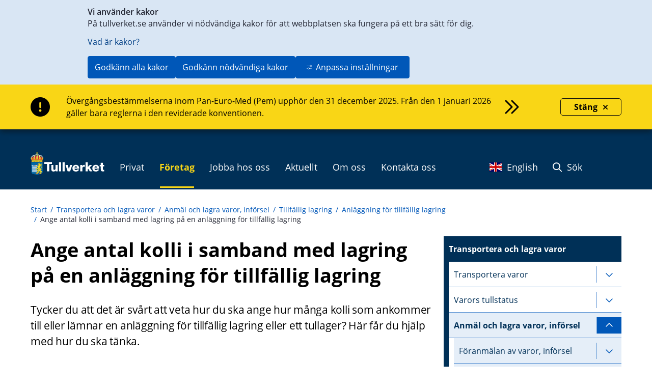

--- FILE ---
content_type: text/css
request_url: https://www.tullverket.se/webapp-resource/4.311bf4f016e69d6ea0d73d3/360.6967fe101964058a61b30d0d/1749020979371/webapp-assets.css
body_size: 426
content:
.style_information__edNzV{background-color:#f9d616;box-shadow:0 5px 10px 0 hsla(0,0%,5%,.5);padding:20px 0}.style_information__edNzV>div{align-items:center;display:flex;justify-content:space-between}@media (max-width:898px){.style_information__edNzV>div{flex-direction:column}}.style_information__message__8fTU0{align-items:center;display:flex}@media (max-width:898px){.style_information__message__8fTU0{flex-direction:column}}.style_information__message__8fTU0 i{font-size:2.375rem;margin-right:2rem}@media (max-width:898px){.style_information__message__8fTU0 i{margin-bottom:10px;margin-right:0}}.style_information__message__8fTU0 a{text-decoration:none}.style_information__message__8fTU0 a .style_linktext__3L2vI{align-items:center;display:flex}.style_information__message__8fTU0 a .style_linktext__3L2vI p{font-size:1rem;line-height:1.5}.style_information__message__8fTU0 a .style_linktext__3L2vI p:hover{text-decoration:underline}@media (max-width:898px){.style_information__message__8fTU0 a .style_linktext__3L2vI p{margin-bottom:15px;text-align:left}}.style_information__message__8fTU0 a .style_linktext__3L2vI>i{font-size:2rem;margin-left:1rem;margin-right:4rem}@media (max-width:898px){.style_information__message__8fTU0 a .style_linktext__3L2vI>i{margin-right:0}}.style_information__critical__ZHS8J{background-color:#b10021;color:#fff}.style_information__critical__ZHS8J a,.style_information__critical__ZHS8J i{color:#fff}.style_information__critical__ZHS8J a .style_linktext__3L2vI p,.style_information__critical__ZHS8J i .style_linktext__3L2vI p{font-size:1rem}.Close_close__uWnha{background-color:transparent;border:1px solid #0d0d0d;border-radius:5px;cursor:pointer;margin-left:15px;min-width:120px;padding:5px 25px}@media (max-width:898px){.Close_close__uWnha{margin-left:0}}.Close_close__uWnha:hover span{text-decoration:underline}.Close_close__uWnha span{font-size:1rem;font-weight:700}.Close_close__uWnha i{font-size:.875rem;margin-left:10px}.Close_close__critical__VWrmb{border-color:#fff;color:#fff}


--- FILE ---
content_type: text/css
request_url: https://www.tullverket.se/webapp-resource/4.311bf4f016e69d6ea0d73d3/360.6967fe101964058a61b3d0ed/1749629087652/webapp-assets.css
body_size: 64
content:
.style_button__DBQhz{background-color:transparent;border:1px solid #0057b8;border-radius:5px;color:#0057b8;cursor:pointer;float:right;font-weight:700;margin-bottom:10px;padding:10px 20px}.style_button__DBQhz:hover{text-decoration:underline}@media (max-width:898px){.style_button__DBQhz{float:left}}


--- FILE ---
content_type: text/javascript
request_url: https://www.tullverket.se/webapp-resource/4.311bf4f016e69d6ea0d73d3/360.6967fe101964058a61b3d0ed/1749629087652/webapp-assets.js
body_size: 8373
content:
AppRegistry.registerBundle({applicationId:'se.tullverket.expandAllAccordions|1.0.4',bundle: {}});
AppRegistry.registerModule({applicationId:'se.tullverket.expandAllAccordions|1.0.4',path:'/main',module:function(define){'use strict';define((function(){"use strict";var t="undefined"!=typeof globalThis?globalThis:"undefined"!=typeof window?window:"undefined"!=typeof global?global:"undefined"!=typeof self?self:{},r=function(t){return t&&t.Math===Math&&t},n=r("object"==typeof globalThis&&globalThis)||r("object"==typeof window&&window)||r("object"==typeof self&&self)||r("object"==typeof t&&t)||r("object"==typeof t&&t)||function(){return this}()||Function("return this")(),e={},o=function(t){try{return!!t()}catch(t){return!0}},i=!o((function(){return 7!==Object.defineProperty({},1,{get:function(){return 7}})[1]})),u=!o((function(){var t=function(){}.bind();return"function"!=typeof t||t.hasOwnProperty("prototype")})),c=u,a=Function.prototype.call,f=c?a.bind(a):function(){return a.apply(a,arguments)},s={},l={}.propertyIsEnumerable,p=Object.getOwnPropertyDescriptor,y=p&&!l.call({1:2},1);s.f=y?function(t){var r=p(this,t);return!!r&&r.enumerable}:l;var v,h,g=function(t,r){return{enumerable:!(1&t),configurable:!(2&t),writable:!(4&t),value:r}},b=u,d=Function.prototype,m=d.call,S=b&&d.bind.bind(m,m),w=b?S:function(t){return function(){return m.apply(t,arguments)}},O=w,j=O({}.toString),E=O("".slice),A=function(t){return E(j(t),8,-1)},P=o,L=A,T=Object,I=w("".split),x=P((function(){return!T("z").propertyIsEnumerable(0)}))?function(t){return"String"===L(t)?I(t,""):T(t)}:T,_=function(t){return null==t},C=_,F=TypeError,R=function(t){if(C(t))throw new F("Can't call method on "+t);return t},M=x,k=R,G=function(t){return M(k(t))},D="object"==typeof document&&document.all,N=void 0===D&&void 0!==D?function(t){return"function"==typeof t||t===D}:function(t){return"function"==typeof t},z=N,V=function(t){return"object"==typeof t?null!==t:z(t)},q=n,B=N,U=function(t,r){return arguments.length<2?(n=q[t],B(n)?n:void 0):q[t]&&q[t][r];var n},W=w({}.isPrototypeOf),H=n.navigator,Y=H&&H.userAgent,X=n,$=Y?String(Y):"",K=X.process,J=X.Deno,Q=K&&K.versions||J&&J.version,Z=Q&&Q.v8;Z&&(h=(v=Z.split("."))[0]>0&&v[0]<4?1:+(v[0]+v[1])),!h&&$&&(!(v=$.match(/Edge\/(\d+)/))||v[1]>=74)&&(v=$.match(/Chrome\/(\d+)/))&&(h=+v[1]);var tt=h,rt=o,nt=n.String,et=!!Object.getOwnPropertySymbols&&!rt((function(){var t=Symbol("symbol detection");return!nt(t)||!(Object(t)instanceof Symbol)||!Symbol.sham&&tt&&tt<41})),ot=et&&!Symbol.sham&&"symbol"==typeof Symbol.iterator,it=U,ut=N,ct=W,at=Object,ft=ot?function(t){return"symbol"==typeof t}:function(t){var r=it("Symbol");return ut(r)&&ct(r.prototype,at(t))},st=String,lt=function(t){try{return st(t)}catch(t){return"Object"}},pt=N,yt=lt,vt=TypeError,ht=function(t){if(pt(t))return t;throw new vt(yt(t)+" is not a function")},gt=ht,bt=_,dt=function(t,r){var n=t[r];return bt(n)?void 0:gt(n)},mt=f,St=N,wt=V,Ot=TypeError,jt={exports:{}},Et=n,At=Object.defineProperty,Pt=function(t,r){try{At(Et,t,{value:r,configurable:!0,writable:!0})}catch(n){Et[t]=r}return r},Lt=n,Tt=Pt,It="__core-js_shared__",xt=jt.exports=Lt[It]||Tt(It,{});(xt.versions||(xt.versions=[])).push({version:"3.42.0",mode:"global",copyright:"© 2014-2025 Denis Pushkarev (zloirock.ru)",license:"https://github.com/zloirock/core-js/blob/v3.42.0/LICENSE",source:"https://github.com/zloirock/core-js"});var _t=jt.exports,Ct=function(t,r){return _t[t]||(_t[t]=r||{})},Ft=R,Rt=Object,Mt=function(t){return Rt(Ft(t))},kt=Mt,Gt=w({}.hasOwnProperty),Dt=Object.hasOwn||function(t,r){return Gt(kt(t),r)},Nt=w,zt=0,Vt=Math.random(),qt=Nt(1..toString),Bt=function(t){return"Symbol("+(void 0===t?"":t)+")_"+qt(++zt+Vt,36)},Ut=Ct,Wt=Dt,Ht=Bt,Yt=et,Xt=ot,$t=n.Symbol,Kt=Ut("wks"),Jt=Xt?$t.for||$t:$t&&$t.withoutSetter||Ht,Qt=function(t){return Wt(Kt,t)||(Kt[t]=Yt&&Wt($t,t)?$t[t]:Jt("Symbol."+t)),Kt[t]},Zt=f,tr=V,rr=ft,nr=dt,er=function(t,r){var n,e;if("string"===r&&St(n=t.toString)&&!wt(e=mt(n,t)))return e;if(St(n=t.valueOf)&&!wt(e=mt(n,t)))return e;if("string"!==r&&St(n=t.toString)&&!wt(e=mt(n,t)))return e;throw new Ot("Can't convert object to primitive value")},or=TypeError,ir=Qt("toPrimitive"),ur=function(t,r){if(!tr(t)||rr(t))return t;var n,e=nr(t,ir);if(e){if(void 0===r&&(r="default"),n=Zt(e,t,r),!tr(n)||rr(n))return n;throw new or("Can't convert object to primitive value")}return void 0===r&&(r="number"),er(t,r)},cr=ft,ar=function(t){var r=ur(t,"string");return cr(r)?r:r+""},fr=V,sr=n.document,lr=fr(sr)&&fr(sr.createElement),pr=function(t){return lr?sr.createElement(t):{}},yr=pr,vr=!i&&!o((function(){return 7!==Object.defineProperty(yr("div"),"a",{get:function(){return 7}}).a})),hr=i,gr=f,br=s,dr=g,mr=G,Sr=ar,wr=Dt,Or=vr,jr=Object.getOwnPropertyDescriptor;e.f=hr?jr:function(t,r){if(t=mr(t),r=Sr(r),Or)try{return jr(t,r)}catch(t){}if(wr(t,r))return dr(!gr(br.f,t,r),t[r])};var Er={},Ar=i&&o((function(){return 42!==Object.defineProperty((function(){}),"prototype",{value:42,writable:!1}).prototype})),Pr=V,Lr=String,Tr=TypeError,Ir=function(t){if(Pr(t))return t;throw new Tr(Lr(t)+" is not an object")},xr=i,_r=vr,Cr=Ar,Fr=Ir,Rr=ar,Mr=TypeError,kr=Object.defineProperty,Gr=Object.getOwnPropertyDescriptor,Dr="enumerable",Nr="configurable",zr="writable";Er.f=xr?Cr?function(t,r,n){if(Fr(t),r=Rr(r),Fr(n),"function"==typeof t&&"prototype"===r&&"value"in n&&zr in n&&!n[zr]){var e=Gr(t,r);e&&e[zr]&&(t[r]=n.value,n={configurable:Nr in n?n[Nr]:e[Nr],enumerable:Dr in n?n[Dr]:e[Dr],writable:!1})}return kr(t,r,n)}:kr:function(t,r,n){if(Fr(t),r=Rr(r),Fr(n),_r)try{return kr(t,r,n)}catch(t){}if("get"in n||"set"in n)throw new Mr("Accessors not supported");return"value"in n&&(t[r]=n.value),t};var Vr=Er,qr=g,Br=i?function(t,r,n){return Vr.f(t,r,qr(1,n))}:function(t,r,n){return t[r]=n,t},Ur={exports:{}},Wr=i,Hr=Dt,Yr=Function.prototype,Xr=Wr&&Object.getOwnPropertyDescriptor,$r=Hr(Yr,"name"),Kr={EXISTS:$r,PROPER:$r&&"something"===function(){}.name,CONFIGURABLE:$r&&(!Wr||Wr&&Xr(Yr,"name").configurable)},Jr=w,Qr=N,Zr=jt.exports,tn=Jr(Function.toString);Qr(Zr.inspectSource)||(Zr.inspectSource=function(t){return tn(t)});var rn,nn,en,on=Zr.inspectSource,un=N,cn=n.WeakMap,an=un(cn)&&/native code/.test(String(cn)),fn=Bt,sn=Ct("keys"),ln=function(t){return sn[t]||(sn[t]=fn(t))},pn={},yn=an,vn=n,hn=V,gn=Br,bn=Dt,dn=jt.exports,mn=ln,Sn=pn,wn="Object already initialized",On=vn.TypeError,jn=vn.WeakMap;if(yn||dn.state){var En=dn.state||(dn.state=new jn);En.get=En.get,En.has=En.has,En.set=En.set,rn=function(t,r){if(En.has(t))throw new On(wn);return r.facade=t,En.set(t,r),r},nn=function(t){return En.get(t)||{}},en=function(t){return En.has(t)}}else{var An=mn("state");Sn[An]=!0,rn=function(t,r){if(bn(t,An))throw new On(wn);return r.facade=t,gn(t,An,r),r},nn=function(t){return bn(t,An)?t[An]:{}},en=function(t){return bn(t,An)}}var Pn={set:rn,get:nn,has:en,enforce:function(t){return en(t)?nn(t):rn(t,{})},getterFor:function(t){return function(r){var n;if(!hn(r)||(n=nn(r)).type!==t)throw new On("Incompatible receiver, "+t+" required");return n}}},Ln=w,Tn=o,In=N,xn=Dt,_n=i,Cn=Kr.CONFIGURABLE,Fn=on,Rn=Pn.enforce,Mn=Pn.get,kn=String,Gn=Object.defineProperty,Dn=Ln("".slice),Nn=Ln("".replace),zn=Ln([].join),Vn=_n&&!Tn((function(){return 8!==Gn((function(){}),"length",{value:8}).length})),qn=String(String).split("String"),Bn=Ur.exports=function(t,r,n){"Symbol("===Dn(kn(r),0,7)&&(r="["+Nn(kn(r),/^Symbol\(([^)]*)\).*$/,"$1")+"]"),n&&n.getter&&(r="get "+r),n&&n.setter&&(r="set "+r),(!xn(t,"name")||Cn&&t.name!==r)&&(_n?Gn(t,"name",{value:r,configurable:!0}):t.name=r),Vn&&n&&xn(n,"arity")&&t.length!==n.arity&&Gn(t,"length",{value:n.arity});try{n&&xn(n,"constructor")&&n.constructor?_n&&Gn(t,"prototype",{writable:!1}):t.prototype&&(t.prototype=void 0)}catch(t){}var e=Rn(t);return xn(e,"source")||(e.source=zn(qn,"string"==typeof r?r:"")),t};Function.prototype.toString=Bn((function(){return In(this)&&Mn(this).source||Fn(this)}),"toString");var Un=N,Wn=Er,Hn=Ur.exports,Yn=Pt,Xn=function(t,r,n,e){e||(e={});var o=e.enumerable,i=void 0!==e.name?e.name:r;if(Un(n)&&Hn(n,i,e),e.global)o?t[r]=n:Yn(r,n);else{try{e.unsafe?t[r]&&(o=!0):delete t[r]}catch(t){}o?t[r]=n:Wn.f(t,r,{value:n,enumerable:!1,configurable:!e.nonConfigurable,writable:!e.nonWritable})}return t},$n={},Kn=Math.ceil,Jn=Math.floor,Qn=Math.trunc||function(t){var r=+t;return(r>0?Jn:Kn)(r)},Zn=function(t){var r=+t;return r!=r||0===r?0:Qn(r)},te=Zn,re=Math.max,ne=Math.min,ee=Zn,oe=Math.min,ie=function(t){var r=ee(t);return r>0?oe(r,9007199254740991):0},ue=function(t){return ie(t.length)},ce=G,ae=function(t,r){var n=te(t);return n<0?re(n+r,0):ne(n,r)},fe=ue,se=function(t){return function(r,n,e){var o=ce(r),i=fe(o);if(0===i)return!t&&-1;var u,c=ae(e,i);if(t&&n!=n){for(;i>c;)if((u=o[c++])!=u)return!0}else for(;i>c;c++)if((t||c in o)&&o[c]===n)return t||c||0;return!t&&-1}},le={includes:se(!0),indexOf:se(!1)},pe=Dt,ye=G,ve=le.indexOf,he=pn,ge=w([].push),be=function(t,r){var n,e=ye(t),o=0,i=[];for(n in e)!pe(he,n)&&pe(e,n)&&ge(i,n);for(;r.length>o;)pe(e,n=r[o++])&&(~ve(i,n)||ge(i,n));return i},de=["constructor","hasOwnProperty","isPrototypeOf","propertyIsEnumerable","toLocaleString","toString","valueOf"],me=be,Se=de.concat("length","prototype");$n.f=Object.getOwnPropertyNames||function(t){return me(t,Se)};var we={};we.f=Object.getOwnPropertySymbols;var Oe=U,je=$n,Ee=we,Ae=Ir,Pe=w([].concat),Le=Oe("Reflect","ownKeys")||function(t){var r=je.f(Ae(t)),n=Ee.f;return n?Pe(r,n(t)):r},Te=Dt,Ie=Le,xe=e,_e=Er,Ce=o,Fe=N,Re=/#|\.prototype\./,Me=function(t,r){var n=Ge[ke(t)];return n===Ne||n!==De&&(Fe(r)?Ce(r):!!r)},ke=Me.normalize=function(t){return String(t).replace(Re,".").toLowerCase()},Ge=Me.data={},De=Me.NATIVE="N",Ne=Me.POLYFILL="P",ze=Me,Ve=n,qe=e.f,Be=Br,Ue=Xn,We=Pt,He=function(t,r,n){for(var e=Ie(r),o=_e.f,i=xe.f,u=0;u<e.length;u++){var c=e[u];Te(t,c)||n&&Te(n,c)||o(t,c,i(r,c))}},Ye=ze,Xe=function(t,r){var n,e,o,i,u,c=t.target,a=t.global,f=t.stat;if(n=a?Ve:f?Ve[c]||We(c,{}):Ve[c]&&Ve[c].prototype)for(e in r){if(i=r[e],o=t.dontCallGetSet?(u=qe(n,e))&&u.value:n[e],!Ye(a?e:c+(f?".":"#")+e,t.forced)&&void 0!==o){if(typeof i==typeof o)continue;He(i,o)}(t.sham||o&&o.sham)&&Be(i,"sham",!0),Ue(n,e,i,t)}},$e=A,Ke=w,Je=function(t){if("Function"===$e(t))return Ke(t)},Qe=ht,Ze=u,to=Je(Je.bind),ro=function(t,r){return Qe(t),void 0===r?t:Ze?to(t,r):function(){return t.apply(r,arguments)}},no=A,eo=Array.isArray||function(t){return"Array"===no(t)},oo={};oo[Qt("toStringTag")]="z";var io="[object z]"===String(oo),uo=io,co=N,ao=A,fo=Qt("toStringTag"),so=Object,lo="Arguments"===ao(function(){return arguments}()),po=uo?ao:function(t){var r,n,e;return void 0===t?"Undefined":null===t?"Null":"string"==typeof(n=function(t,r){try{return t[r]}catch(t){}}(r=so(t),fo))?n:lo?ao(r):"Object"===(e=ao(r))&&co(r.callee)?"Arguments":e},yo=w,vo=o,ho=N,go=po,bo=on,mo=function(){},So=U("Reflect","construct"),wo=/^\s*(?:class|function)\b/,Oo=yo(wo.exec),jo=!wo.test(mo),Eo=function(t){if(!ho(t))return!1;try{return So(mo,[],t),!0}catch(t){return!1}},Ao=function(t){if(!ho(t))return!1;switch(go(t)){case"AsyncFunction":case"GeneratorFunction":case"AsyncGeneratorFunction":return!1}try{return jo||!!Oo(wo,bo(t))}catch(t){return!0}};Ao.sham=!0;var Po=!So||vo((function(){var t;return Eo(Eo.call)||!Eo(Object)||!Eo((function(){t=!0}))||t}))?Ao:Eo,Lo=eo,To=Po,Io=V,xo=Qt("species"),_o=Array,Co=function(t){var r;return Lo(t)&&(r=t.constructor,(To(r)&&(r===_o||Lo(r.prototype))||Io(r)&&null===(r=r[xo]))&&(r=void 0)),void 0===r?_o:r},Fo=ro,Ro=x,Mo=Mt,ko=ue,Go=function(t,r){return new(Co(t))(0===r?0:r)},Do=w([].push),No=function(t){var r=1===t,n=2===t,e=3===t,o=4===t,i=6===t,u=7===t,c=5===t||i;return function(a,f,s,l){for(var p,y,v=Mo(a),h=Ro(v),g=ko(h),b=Fo(f,s),d=0,m=l||Go,S=r?m(a,g):n||u?m(a,0):void 0;g>d;d++)if((c||d in h)&&(y=b(p=h[d],d,v),t))if(r)S[d]=y;else if(y)switch(t){case 3:return!0;case 5:return p;case 6:return d;case 2:Do(S,p)}else switch(t){case 4:return!1;case 7:Do(S,p)}return i?-1:e||o?o:S}},zo={forEach:No(0),map:No(1),filter:No(2),some:No(3),every:No(4),find:No(5),findIndex:No(6),filterReject:No(7)},Vo=o,qo=function(t,r){var n=[][t];return!!n&&Vo((function(){n.call(null,r||function(){return 1},1)}))},Bo=zo.forEach,Uo=qo("forEach")?[].forEach:function(t){return Bo(this,t,arguments.length>1?arguments[1]:void 0)};Xe({target:"Array",proto:!0,forced:[].forEach!==Uo},{forEach:Uo});var Wo=f,Ho=Ir,Yo=dt,Xo=Ir,$o=function(t,r,n){var e,o;Ho(t);try{if(!(e=Yo(t,"return"))){if("throw"===r)throw n;return n}e=Wo(e,t)}catch(t){o=!0,e=t}if("throw"===r)throw n;if(o)throw e;return Ho(e),n},Ko={},Jo=Ko,Qo=Qt("iterator"),Zo=Array.prototype,ti=i,ri=Er,ni=g,ei=po,oi=dt,ii=_,ui=Ko,ci=Qt("iterator"),ai=function(t){if(!ii(t))return oi(t,ci)||oi(t,"@@iterator")||ui[ei(t)]},fi=f,si=ht,li=Ir,pi=lt,yi=ai,vi=TypeError,hi=ro,gi=f,bi=Mt,di=function(t,r,n,e){try{return e?r(Xo(n)[0],n[1]):r(n)}catch(r){$o(t,"throw",r)}},mi=function(t){return void 0!==t&&(Jo.Array===t||Zo[Qo]===t)},Si=Po,wi=ue,Oi=function(t,r,n){ti?ri.f(t,r,ni(0,n)):t[r]=n},ji=function(t,r){var n=arguments.length<2?yi(t):r;if(si(n))return li(fi(n,t));throw new vi(pi(t)+" is not iterable")},Ei=ai,Ai=Array,Pi=Qt("iterator"),Li=!1;try{var Ti=0,Ii={next:function(){return{done:!!Ti++}},return:function(){Li=!0}};Ii[Pi]=function(){return this},Array.from(Ii,(function(){throw 2}))}catch(t){}var xi=function(t){var r=bi(t),n=Si(this),e=arguments.length,o=e>1?arguments[1]:void 0,i=void 0!==o;i&&(o=hi(o,e>2?arguments[2]:void 0));var u,c,a,f,s,l,p=Ei(r),y=0;if(!p||this===Ai&&mi(p))for(u=wi(r),c=n?new this(u):Ai(u);u>y;y++)l=i?o(r[y],y):r[y],Oi(c,y,l);else for(c=n?new this:[],s=(f=ji(r,p)).next;!(a=gi(s,f)).done;y++)l=i?di(f,o,[a.value,y],!0):a.value,Oi(c,y,l);return c.length=y,c},_i=function(t,r){try{if(!r&&!Li)return!1}catch(t){return!1}var n=!1;try{var e={};e[Pi]=function(){return{next:function(){return{done:n=!0}}}},t(e)}catch(t){}return n};Xe({target:"Array",stat:!0,forced:!_i((function(t){Array.from(t)}))},{from:xi});var Ci=zo.some;Xe({target:"Array",proto:!0,forced:!qo("some")},{some:function(t){return Ci(this,t,arguments.length>1?arguments[1]:void 0)}});var Fi=po,Ri=io?{}.toString:function(){return"[object "+Fi(this)+"]"};io||Xn(Object.prototype,"toString",Ri,{unsafe:!0});var Mi=po,ki=String,Gi=function(t){if("Symbol"===Mi(t))throw new TypeError("Cannot convert a Symbol value to a string");return ki(t)},Di=w,Ni=Zn,zi=Gi,Vi=R,qi=Di("".charAt),Bi=Di("".charCodeAt),Ui=Di("".slice),Wi=function(t){return function(r,n){var e,o,i=zi(Vi(r)),u=Ni(n),c=i.length;return u<0||u>=c?t?"":void 0:(e=Bi(i,u))<55296||e>56319||u+1===c||(o=Bi(i,u+1))<56320||o>57343?t?qi(i,u):e:t?Ui(i,u,u+2):o-56320+(e-55296<<10)+65536}},Hi={codeAt:Wi(!1),charAt:Wi(!0)},Yi={},Xi=be,$i=de,Ki=Object.keys||function(t){return Xi(t,$i)},Ji=i,Qi=Ar,Zi=Er,tu=Ir,ru=G,nu=Ki;Yi.f=Ji&&!Qi?Object.defineProperties:function(t,r){tu(t);for(var n,e=ru(r),o=nu(r),i=o.length,u=0;i>u;)Zi.f(t,n=o[u++],e[n]);return t};var eu,ou=U("document","documentElement"),iu=Ir,uu=Yi,cu=de,au=pn,fu=ou,su=pr,lu="prototype",pu="script",yu=ln("IE_PROTO"),vu=function(){},hu=function(t){return"<"+pu+">"+t+"</"+pu+">"},gu=function(t){t.write(hu("")),t.close();var r=t.parentWindow.Object;return t=null,r},bu=function(){try{eu=new ActiveXObject("htmlfile")}catch(t){}var t,r,n;bu="undefined"!=typeof document?document.domain&&eu?gu(eu):(r=su("iframe"),n="java"+pu+":",r.style.display="none",fu.appendChild(r),r.src=String(n),(t=r.contentWindow.document).open(),t.write(hu("document.F=Object")),t.close(),t.F):gu(eu);for(var e=cu.length;e--;)delete bu[lu][cu[e]];return bu()};au[yu]=!0;var du,mu,Su,wu=Object.create||function(t,r){var n;return null!==t?(vu[lu]=iu(t),n=new vu,vu[lu]=null,n[yu]=t):n=bu(),void 0===r?n:uu.f(n,r)},Ou=!o((function(){function t(){}return t.prototype.constructor=null,Object.getPrototypeOf(new t)!==t.prototype})),ju=Dt,Eu=N,Au=Mt,Pu=Ou,Lu=ln("IE_PROTO"),Tu=Object,Iu=Tu.prototype,xu=Pu?Tu.getPrototypeOf:function(t){var r=Au(t);if(ju(r,Lu))return r[Lu];var n=r.constructor;return Eu(n)&&r instanceof n?n.prototype:r instanceof Tu?Iu:null},_u=o,Cu=N,Fu=V,Ru=xu,Mu=Xn,ku=Qt("iterator"),Gu=!1;[].keys&&("next"in(Su=[].keys())?(mu=Ru(Ru(Su)))!==Object.prototype&&(du=mu):Gu=!0);var Du=!Fu(du)||_u((function(){var t={};return du[ku].call(t)!==t}));Du&&(du={}),Cu(du[ku])||Mu(du,ku,(function(){return this}));var Nu={IteratorPrototype:du,BUGGY_SAFARI_ITERATORS:Gu},zu=Er.f,Vu=Dt,qu=Qt("toStringTag"),Bu=function(t,r,n){t&&!n&&(t=t.prototype),t&&!Vu(t,qu)&&zu(t,qu,{configurable:!0,value:r})},Uu=Nu.IteratorPrototype,Wu=wu,Hu=g,Yu=Bu,Xu=Ko,$u=function(){return this},Ku=w,Ju=ht,Qu=V,Zu=function(t){return Qu(t)||null===t},tc=String,rc=TypeError,nc=function(t,r,n){try{return Ku(Ju(Object.getOwnPropertyDescriptor(t,r)[n]))}catch(t){}},ec=V,oc=R,ic=function(t){if(Zu(t))return t;throw new rc("Can't set "+tc(t)+" as a prototype")},uc=Object.setPrototypeOf||("__proto__"in{}?function(){var t,r=!1,n={};try{(t=nc(Object.prototype,"__proto__","set"))(n,[]),r=n instanceof Array}catch(t){}return function(n,e){return oc(n),ic(e),ec(n)?(r?t(n,e):n.__proto__=e,n):n}}():void 0),cc=Xe,ac=f,fc=N,sc=function(t,r,n,e){var o=r+" Iterator";return t.prototype=Wu(Uu,{next:Hu(+!e,n)}),Yu(t,o,!1),Xu[o]=$u,t},lc=xu,pc=uc,yc=Bu,vc=Br,hc=Xn,gc=Ko,bc=Kr.PROPER,dc=Kr.CONFIGURABLE,mc=Nu.IteratorPrototype,Sc=Nu.BUGGY_SAFARI_ITERATORS,wc=Qt("iterator"),Oc="keys",jc="values",Ec="entries",Ac=function(){return this},Pc=Hi.charAt,Lc=Gi,Tc=Pn,Ic=function(t,r,n,e,o,i,u){sc(n,r,e);var c,a,f,s=function(t){if(t===o&&h)return h;if(!Sc&&t&&t in y)return y[t];switch(t){case Oc:case jc:case Ec:return function(){return new n(this,t)}}return function(){return new n(this)}},l=r+" Iterator",p=!1,y=t.prototype,v=y[wc]||y["@@iterator"]||o&&y[o],h=!Sc&&v||s(o),g="Array"===r&&y.entries||v;if(g&&(c=lc(g.call(new t)))!==Object.prototype&&c.next&&(lc(c)!==mc&&(pc?pc(c,mc):fc(c[wc])||hc(c,wc,Ac)),yc(c,l,!0)),bc&&o===jc&&v&&v.name!==jc&&(dc?vc(y,"name",jc):(p=!0,h=function(){return ac(v,this)})),o)if(a={values:s(jc),keys:i?h:s(Oc),entries:s(Ec)},u)for(f in a)(Sc||p||!(f in y))&&hc(y,f,a[f]);else cc({target:r,proto:!0,forced:Sc||p},a);return y[wc]!==h&&hc(y,wc,h,{name:o}),gc[r]=h,a},xc=function(t,r){return{value:t,done:r}},_c="String Iterator",Cc=Tc.set,Fc=Tc.getterFor(_c);Ic(String,"String",(function(t){Cc(this,{type:_c,string:Lc(t),index:0})}),(function(){var t,r=Fc(this),n=r.string,e=r.index;return e>=n.length?xc(void 0,!0):(t=Pc(n,e),r.index+=t.length,xc(t,!1))}));var Rc=pr("span").classList,Mc=Rc&&Rc.constructor&&Rc.constructor.prototype,kc=n,Gc={CSSRuleList:0,CSSStyleDeclaration:0,CSSValueList:0,ClientRectList:0,DOMRectList:0,DOMStringList:0,DOMTokenList:1,DataTransferItemList:0,FileList:0,HTMLAllCollection:0,HTMLCollection:0,HTMLFormElement:0,HTMLSelectElement:0,MediaList:0,MimeTypeArray:0,NamedNodeMap:0,NodeList:1,PaintRequestList:0,Plugin:0,PluginArray:0,SVGLengthList:0,SVGNumberList:0,SVGPathSegList:0,SVGPointList:0,SVGStringList:0,SVGTransformList:0,SourceBufferList:0,StyleSheetList:0,TextTrackCueList:0,TextTrackList:0,TouchList:0},Dc=Mc===Object.prototype?void 0:Mc,Nc=Uo,zc=Br,Vc=function(t){if(t&&t.forEach!==Nc)try{zc(t,"forEach",Nc)}catch(r){t.forEach=Nc}};for(var qc in Gc)Gc[qc]&&Vc(kc[qc]&&kc[qc].prototype);Vc(Dc);return function(t,r){r.querySelector("button").addEventListener("click",(function(){var t=r.closest(".sv-layout").querySelectorAll(".sv-collapsible-content"),n=Array.from(t).some((function(t){return null!==t.querySelector(".env-collapse--show")}));t.forEach((function(t){var r=null!==t.querySelector(".env-collapse--show"),e=t.querySelector('a[role="button"]');n&&r?e.click():n||r||e.click()}))}))}}));
}});

--- FILE ---
content_type: text/javascript
request_url: https://www.tullverket.se/webapp-resource/4.311bf4f016e69d6ea0d73d3/360.6967fe101964058a61b30d34/1749021337009/webapp-assets.js
body_size: 8397
content:
AppRegistry.registerBundle({applicationId:'se.tullverket.megaMenu|1.2.7',bundle: {}});
AppRegistry.registerModule({applicationId:'se.tullverket.megaMenu|1.2.7',path:'/main',module:function(define){'use strict';define(["react","react-dom"],(function(e,t){"use strict";function n(e){return e&&e.__esModule?e:{default:e}}function r(e){if(e&&e.__esModule)return e;var t=Object.create(null);return e&&Object.keys(e).forEach((function(n){if("default"!==n){var r=Object.getOwnPropertyDescriptor(e,n);Object.defineProperty(t,n,r.get?r:{enumerable:!0,get:function(){return e[n]}})}})),t.default=e,Object.freeze(t)}var o,i=r(e),u="undefined"!=typeof globalThis?globalThis:"undefined"!=typeof window?window:"undefined"!=typeof global?global:"undefined"!=typeof self?self:{},a=n(t).default;function c(e,t){(null==t||t>e.length)&&(t=e.length);for(var n=0,r=Array(t);n<t;n++)r[n]=e[n];return r}function l(){return l=Object.assign?Object.assign.bind():function(e){for(var t=1;t<arguments.length;t++){var n=arguments[t];for(var r in n)({}).hasOwnProperty.call(n,r)&&(e[r]=n[r])}return e},l.apply(null,arguments)}function f(e,t){return function(e){if(Array.isArray(e))return e}(e)||function(e,t){var n=null==e?null:"undefined"!=typeof Symbol&&e[Symbol.iterator]||e["@@iterator"];if(null!=n){var r,o,i,u,a=[],c=!0,l=!1;try{if(i=(n=n.call(e)).next,0===t){if(Object(n)!==n)return;c=!1}else for(;!(c=(r=i.call(n)).done)&&(a.push(r.value),a.length!==t);c=!0);}catch(e){l=!0,o=e}finally{try{if(!c&&null!=n.return&&(u=n.return(),Object(u)!==u))return}finally{if(l)throw o}}return a}}(e,t)||function(e,t){if(e){if("string"==typeof e)return c(e,t);var n={}.toString.call(e).slice(8,-1);return"Object"===n&&e.constructor&&(n=e.constructor.name),"Map"===n||"Set"===n?Array.from(e):"Arguments"===n||/^(?:Ui|I)nt(?:8|16|32)(?:Clamped)?Array$/.test(n)?c(e,t):void 0}}(e,t)||function(){throw new TypeError("Invalid attempt to destructure non-iterable instance.\nIn order to be iterable, non-array objects must have a [Symbol.iterator]() method.")}()}o=a.hydrateRoot;var s=function(e){return e&&e.Math===Math&&e},p=s("object"==typeof globalThis&&globalThis)||s("object"==typeof window&&window)||s("object"==typeof self&&self)||s("object"==typeof u&&u)||s("object"==typeof u&&u)||function(){return this}()||Function("return this")(),v={},d=function(e){try{return!!e()}catch(e){return!0}},m=!d((function(){return 7!==Object.defineProperty({},1,{get:function(){return 7}})[1]})),y=!d((function(){var e=function(){}.bind();return"function"!=typeof e||e.hasOwnProperty("prototype")})),g=y,b=Function.prototype.call,h=g?b.bind(b):function(){return b.apply(b,arguments)},_={},w={}.propertyIsEnumerable,E=Object.getOwnPropertyDescriptor,O=E&&!w.call({1:2},1);_.f=O?function(e){var t=E(this,e);return!!t&&t.enumerable}:w;var S,j,T=function(e,t){return{enumerable:!(1&e),configurable:!(2&e),writable:!(4&e),value:t}},P=y,N=Function.prototype,A=N.call,k=P&&N.bind.bind(A,A),L=P?k:function(e){return function(){return A.apply(e,arguments)}},C=L,x=C({}.toString),I=C("".slice),F=function(e){return I(x(e),8,-1)},R=d,M=F,D=Object,z=L("".split),W=R((function(){return!D("z").propertyIsEnumerable(0)}))?function(e){return"String"===M(e)?z(e,""):D(e)}:D,U=function(e){return null==e},B=U,G=TypeError,H=function(e){if(B(e))throw new G("Can't call method on "+e);return e},V=W,Y=H,q=function(e){return V(Y(e))},K="object"==typeof document&&document.all,X=void 0===K&&void 0!==K?function(e){return"function"==typeof e||e===K}:function(e){return"function"==typeof e},$=X,Q=function(e){return"object"==typeof e?null!==e:$(e)},Z=p,J=X,ee=function(e,t){return arguments.length<2?(n=Z[e],J(n)?n:void 0):Z[e]&&Z[e][t];var n},te=L({}.isPrototypeOf),ne=p.navigator,re=ne&&ne.userAgent,oe=p,ie=re?String(re):"",ue=oe.process,ae=oe.Deno,ce=ue&&ue.versions||ae&&ae.version,le=ce&&ce.v8;le&&(j=(S=le.split("."))[0]>0&&S[0]<4?1:+(S[0]+S[1])),!j&&ie&&(!(S=ie.match(/Edge\/(\d+)/))||S[1]>=74)&&(S=ie.match(/Chrome\/(\d+)/))&&(j=+S[1]);var fe=j,se=fe,pe=d,ve=p.String,de=!!Object.getOwnPropertySymbols&&!pe((function(){var e=Symbol("symbol detection");return!ve(e)||!(Object(e)instanceof Symbol)||!Symbol.sham&&se&&se<41})),me=de&&!Symbol.sham&&"symbol"==typeof Symbol.iterator,ye=ee,ge=X,be=te,he=Object,_e=me?function(e){return"symbol"==typeof e}:function(e){var t=ye("Symbol");return ge(t)&&be(t.prototype,he(e))},we=String,Ee=X,Oe=function(e){try{return we(e)}catch(e){return"Object"}},Se=TypeError,je=function(e){if(Ee(e))return e;throw new Se(Oe(e)+" is not a function")},Te=je,Pe=U,Ne=h,Ae=X,ke=Q,Le=TypeError,Ce={exports:{}},xe=p,Ie=Object.defineProperty,Fe=function(e,t){try{Ie(xe,e,{value:t,configurable:!0,writable:!0})}catch(n){xe[e]=t}return t},Re=p,Me=Fe,De="__core-js_shared__",ze=Ce.exports=Re[De]||Me(De,{});(ze.versions||(ze.versions=[])).push({version:"3.42.0",mode:"global",copyright:"© 2014-2025 Denis Pushkarev (zloirock.ru)",license:"https://github.com/zloirock/core-js/blob/v3.42.0/LICENSE",source:"https://github.com/zloirock/core-js"});var We=Ce.exports,Ue=function(e,t){return We[e]||(We[e]=t||{})},Be=H,Ge=Object,He=function(e){return Ge(Be(e))},Ve=He,Ye=L({}.hasOwnProperty),qe=Object.hasOwn||function(e,t){return Ye(Ve(e),t)},Ke=L,Xe=0,$e=Math.random(),Qe=Ke(1..toString),Ze=function(e){return"Symbol("+(void 0===e?"":e)+")_"+Qe(++Xe+$e,36)},Je=Ue,et=qe,tt=Ze,nt=de,rt=me,ot=p.Symbol,it=Je("wks"),ut=rt?ot.for||ot:ot&&ot.withoutSetter||tt,at=function(e){return et(it,e)||(it[e]=nt&&et(ot,e)?ot[e]:ut("Symbol."+e)),it[e]},ct=h,lt=Q,ft=_e,st=function(e,t){var n=e[t];return Pe(n)?void 0:Te(n)},pt=function(e,t){var n,r;if("string"===t&&Ae(n=e.toString)&&!ke(r=Ne(n,e)))return r;if(Ae(n=e.valueOf)&&!ke(r=Ne(n,e)))return r;if("string"!==t&&Ae(n=e.toString)&&!ke(r=Ne(n,e)))return r;throw new Le("Can't convert object to primitive value")},vt=TypeError,dt=at("toPrimitive"),mt=function(e,t){if(!lt(e)||ft(e))return e;var n,r=st(e,dt);if(r){if(void 0===t&&(t="default"),n=ct(r,e,t),!lt(n)||ft(n))return n;throw new vt("Can't convert object to primitive value")}return void 0===t&&(t="number"),pt(e,t)},yt=_e,gt=function(e){var t=mt(e,"string");return yt(t)?t:t+""},bt=Q,ht=p.document,_t=bt(ht)&&bt(ht.createElement),wt=function(e){return _t?ht.createElement(e):{}},Et=!m&&!d((function(){return 7!==Object.defineProperty(wt("div"),"a",{get:function(){return 7}}).a})),Ot=m,St=h,jt=_,Tt=T,Pt=q,Nt=gt,At=qe,kt=Et,Lt=Object.getOwnPropertyDescriptor;v.f=Ot?Lt:function(e,t){if(e=Pt(e),t=Nt(t),kt)try{return Lt(e,t)}catch(e){}if(At(e,t))return Tt(!St(jt.f,e,t),e[t])};var Ct={},xt=m&&d((function(){return 42!==Object.defineProperty((function(){}),"prototype",{value:42,writable:!1}).prototype})),It=Q,Ft=String,Rt=TypeError,Mt=function(e){if(It(e))return e;throw new Rt(Ft(e)+" is not an object")},Dt=m,zt=Et,Wt=xt,Ut=Mt,Bt=gt,Gt=TypeError,Ht=Object.defineProperty,Vt=Object.getOwnPropertyDescriptor,Yt="enumerable",qt="configurable",Kt="writable";Ct.f=Dt?Wt?function(e,t,n){if(Ut(e),t=Bt(t),Ut(n),"function"==typeof e&&"prototype"===t&&"value"in n&&Kt in n&&!n[Kt]){var r=Vt(e,t);r&&r[Kt]&&(e[t]=n.value,n={configurable:qt in n?n[qt]:r[qt],enumerable:Yt in n?n[Yt]:r[Yt],writable:!1})}return Ht(e,t,n)}:Ht:function(e,t,n){if(Ut(e),t=Bt(t),Ut(n),zt)try{return Ht(e,t,n)}catch(e){}if("get"in n||"set"in n)throw new Gt("Accessors not supported");return"value"in n&&(e[t]=n.value),e};var Xt=Ct,$t=T,Qt=m?function(e,t,n){return Xt.f(e,t,$t(1,n))}:function(e,t,n){return e[t]=n,e},Zt={exports:{}},Jt=m,en=qe,tn=Function.prototype,nn=Jt&&Object.getOwnPropertyDescriptor,rn=en(tn,"name"),on={EXISTS:rn,PROPER:rn&&"something"===function(){}.name,CONFIGURABLE:rn&&(!Jt||Jt&&nn(tn,"name").configurable)},un=L,an=X,cn=Ce.exports,ln=un(Function.toString);an(cn.inspectSource)||(cn.inspectSource=function(e){return ln(e)});var fn,sn,pn,vn=cn.inspectSource,dn=X,mn=p.WeakMap,yn=dn(mn)&&/native code/.test(String(mn)),gn=Ze,bn=Ue("keys"),hn={},_n=yn,wn=p,En=Q,On=Qt,Sn=qe,jn=Ce.exports,Tn=function(e){return bn[e]||(bn[e]=gn(e))},Pn=hn,Nn="Object already initialized",An=wn.TypeError,kn=wn.WeakMap;if(_n||jn.state){var Ln=jn.state||(jn.state=new kn);Ln.get=Ln.get,Ln.has=Ln.has,Ln.set=Ln.set,fn=function(e,t){if(Ln.has(e))throw new An(Nn);return t.facade=e,Ln.set(e,t),t},sn=function(e){return Ln.get(e)||{}},pn=function(e){return Ln.has(e)}}else{var Cn=Tn("state");Pn[Cn]=!0,fn=function(e,t){if(Sn(e,Cn))throw new An(Nn);return t.facade=e,On(e,Cn,t),t},sn=function(e){return Sn(e,Cn)?e[Cn]:{}},pn=function(e){return Sn(e,Cn)}}var xn={set:fn,get:sn,has:pn,enforce:function(e){return pn(e)?sn(e):fn(e,{})},getterFor:function(e){return function(t){var n;if(!En(t)||(n=sn(t)).type!==e)throw new An("Incompatible receiver, "+e+" required");return n}}},In=L,Fn=d,Rn=X,Mn=qe,Dn=m,zn=on.CONFIGURABLE,Wn=vn,Un=xn.enforce,Bn=xn.get,Gn=String,Hn=Object.defineProperty,Vn=In("".slice),Yn=In("".replace),qn=In([].join),Kn=Dn&&!Fn((function(){return 8!==Hn((function(){}),"length",{value:8}).length})),Xn=String(String).split("String"),$n=Zt.exports=function(e,t,n){"Symbol("===Vn(Gn(t),0,7)&&(t="["+Yn(Gn(t),/^Symbol\(([^)]*)\).*$/,"$1")+"]"),n&&n.getter&&(t="get "+t),n&&n.setter&&(t="set "+t),(!Mn(e,"name")||zn&&e.name!==t)&&(Dn?Hn(e,"name",{value:t,configurable:!0}):e.name=t),Kn&&n&&Mn(n,"arity")&&e.length!==n.arity&&Hn(e,"length",{value:n.arity});try{n&&Mn(n,"constructor")&&n.constructor?Dn&&Hn(e,"prototype",{writable:!1}):e.prototype&&(e.prototype=void 0)}catch(e){}var r=Un(e);return Mn(r,"source")||(r.source=qn(Xn,"string"==typeof t?t:"")),e};Function.prototype.toString=$n((function(){return Rn(this)&&Bn(this).source||Wn(this)}),"toString");var Qn=X,Zn=Ct,Jn=Zt.exports,er=Fe,tr=function(e,t,n,r){r||(r={});var o=r.enumerable,i=void 0!==r.name?r.name:t;if(Qn(n)&&Jn(n,i,r),r.global)o?e[t]=n:er(t,n);else{try{r.unsafe?e[t]&&(o=!0):delete e[t]}catch(e){}o?e[t]=n:Zn.f(e,t,{value:n,enumerable:!1,configurable:!r.nonConfigurable,writable:!r.nonWritable})}return e},nr={},rr=Math.ceil,or=Math.floor,ir=Math.trunc||function(e){var t=+e;return(t>0?or:rr)(t)},ur=function(e){var t=+e;return t!=t||0===t?0:ir(t)},ar=ur,cr=Math.max,lr=Math.min,fr=ur,sr=Math.min,pr=function(e){var t=fr(e);return t>0?sr(t,9007199254740991):0},vr=function(e){return pr(e.length)},dr=q,mr=function(e,t){var n=ar(e);return n<0?cr(n+t,0):lr(n,t)},yr=vr,gr=function(e){return function(t,n,r){var o=dr(t),i=yr(o);if(0===i)return!e&&-1;var u,a=mr(r,i);if(e&&n!=n){for(;i>a;)if((u=o[a++])!=u)return!0}else for(;i>a;a++)if((e||a in o)&&o[a]===n)return e||a||0;return!e&&-1}},br={includes:gr(!0),indexOf:gr(!1)},hr=qe,_r=q,wr=br.indexOf,Er=hn,Or=L([].push),Sr=function(e,t){var n,r=_r(e),o=0,i=[];for(n in r)!hr(Er,n)&&hr(r,n)&&Or(i,n);for(;t.length>o;)hr(r,n=t[o++])&&(~wr(i,n)||Or(i,n));return i},jr=["constructor","hasOwnProperty","isPrototypeOf","propertyIsEnumerable","toLocaleString","toString","valueOf"].concat("length","prototype");nr.f=Object.getOwnPropertyNames||function(e){return Sr(e,jr)};var Tr={};Tr.f=Object.getOwnPropertySymbols;var Pr=ee,Nr=nr,Ar=Tr,kr=Mt,Lr=L([].concat),Cr=Pr("Reflect","ownKeys")||function(e){var t=Nr.f(kr(e)),n=Ar.f;return n?Lr(t,n(e)):t},xr=qe,Ir=Cr,Fr=v,Rr=Ct,Mr=d,Dr=X,zr=/#|\.prototype\./,Wr=function(e,t){var n=Br[Ur(e)];return n===Hr||n!==Gr&&(Dr(t)?Mr(t):!!t)},Ur=Wr.normalize=function(e){return String(e).replace(zr,".").toLowerCase()},Br=Wr.data={},Gr=Wr.NATIVE="N",Hr=Wr.POLYFILL="P",Vr=Wr,Yr=p,qr=v.f,Kr=Qt,Xr=tr,$r=Fe,Qr=function(e,t,n){for(var r=Ir(t),o=Rr.f,i=Fr.f,u=0;u<r.length;u++){var a=r[u];xr(e,a)||n&&xr(n,a)||o(e,a,i(t,a))}},Zr=Vr,Jr=function(e,t){var n,r,o,i,u,a=e.target,c=e.global,l=e.stat;if(n=c?Yr:l?Yr[a]||$r(a,{}):Yr[a]&&Yr[a].prototype)for(r in t){if(i=t[r],o=e.dontCallGetSet?(u=qr(n,r))&&u.value:n[r],!Zr(c?r:a+(l?".":"#")+r,e.forced)&&void 0!==o){if(typeof i==typeof o)continue;Qr(i,o)}(e.sham||o&&o.sham)&&Kr(i,"sham",!0),Xr(n,r,i,e)}},eo=F,to=L,no=function(e){if("Function"===eo(e))return to(e)},ro=je,oo=y,io=no(no.bind),uo=F,ao=Array.isArray||function(e){return"Array"===uo(e)},co={};co[at("toStringTag")]="z";var lo="[object z]"===String(co),fo=lo,so=X,po=F,vo=at("toStringTag"),mo=Object,yo="Arguments"===po(function(){return arguments}()),go=fo?po:function(e){var t,n,r;return void 0===e?"Undefined":null===e?"Null":"string"==typeof(n=function(e,t){try{return e[t]}catch(e){}}(t=mo(e),vo))?n:yo?po(t):"Object"===(r=po(t))&&so(t.callee)?"Arguments":r},bo=L,ho=d,_o=X,wo=go,Eo=vn,Oo=function(){},So=ee("Reflect","construct"),jo=/^\s*(?:class|function)\b/,To=bo(jo.exec),Po=!jo.test(Oo),No=function(e){if(!_o(e))return!1;try{return So(Oo,[],e),!0}catch(e){return!1}},Ao=function(e){if(!_o(e))return!1;switch(wo(e)){case"AsyncFunction":case"GeneratorFunction":case"AsyncGeneratorFunction":return!1}try{return Po||!!To(jo,Eo(e))}catch(e){return!0}};Ao.sham=!0;var ko=!So||ho((function(){var e;return No(No.call)||!No(Object)||!No((function(){e=!0}))||e}))?Ao:No,Lo=ao,Co=ko,xo=Q,Io=at("species"),Fo=Array,Ro=function(e){var t;return Lo(e)&&(t=e.constructor,(Co(t)&&(t===Fo||Lo(t.prototype))||xo(t)&&null===(t=t[Io]))&&(t=void 0)),void 0===t?Fo:t},Mo=function(e,t){return new(Ro(e))(0===t?0:t)},Do=function(e,t){return ro(e),void 0===t?e:oo?io(e,t):function(){return e.apply(t,arguments)}},zo=W,Wo=He,Uo=vr,Bo=Mo,Go=L([].push),Ho=function(e){var t=1===e,n=2===e,r=3===e,o=4===e,i=6===e,u=7===e,a=5===e||i;return function(c,l,f,s){for(var p,v,d=Wo(c),m=zo(d),y=Uo(m),g=Do(l,f),b=0,h=s||Bo,_=t?h(c,y):n||u?h(c,0):void 0;y>b;b++)if((a||b in m)&&(v=g(p=m[b],b,d),e))if(t)_[b]=v;else if(v)switch(e){case 3:return!0;case 5:return p;case 6:return b;case 2:Go(_,p)}else switch(e){case 4:return!1;case 7:Go(_,p)}return i?-1:r||o?o:_}},Vo={forEach:Ho(0),map:Ho(1),filter:Ho(2),some:Ho(3),every:Ho(4),find:Ho(5),findIndex:Ho(6),filterReject:Ho(7)},Yo=d,qo=fe,Ko=at("species"),Xo=function(e){return qo>=51||!Yo((function(){var t=[];return(t.constructor={})[Ko]=function(){return{foo:1}},1!==t[e](Boolean).foo}))},$o=Vo.map;Jr({target:"Array",proto:!0,forced:!Xo("map")},{map:function(e){return $o(this,e,arguments.length>1?arguments[1]:void 0)}});var Qo=go,Zo=lo?{}.toString:function(){return"[object "+Qo(this)+"]"};lo||tr(Object.prototype,"toString",Zo,{unsafe:!0});var Jo={exports:{}};function ei(){}function ti(){}ti.resetWarningCache=ei;Jo.exports=function(){function e(e,t,n,r,o,i){if("SECRET_DO_NOT_PASS_THIS_OR_YOU_WILL_BE_FIRED"!==i){var u=new Error("Calling PropTypes validators directly is not supported by the `prop-types` package. Use PropTypes.checkPropTypes() to call them. Read more at http://fb.me/use-check-prop-types");throw u.name="Invariant Violation",u}}function t(){return e}e.isRequired=e;var n={array:e,bigint:e,bool:e,func:e,number:e,object:e,string:e,symbol:e,any:e,arrayOf:t,element:e,elementType:e,instanceOf:t,node:e,objectOf:t,oneOf:t,oneOfType:t,shape:t,exact:t,checkPropTypes:ti,resetWarningCache:ei};return n.PropTypes=n,n}();var ni=Jo.exports,ri=TypeError,oi=m,ii=Ct,ui=T,ai=Jr,ci=d,li=ao,fi=Q,si=He,pi=vr,vi=function(e){if(e>9007199254740991)throw ri("Maximum allowed index exceeded");return e},di=function(e,t,n){oi?ii.f(e,t,ui(0,n)):e[t]=n},mi=Mo,yi=Xo,gi=fe,bi=at("isConcatSpreadable"),hi=gi>=51||!ci((function(){var e=[];return e[bi]=!1,e.concat()[0]!==e})),_i=function(e){if(!fi(e))return!1;var t=e[bi];return void 0!==t?!!t:li(e)};ai({target:"Array",proto:!0,arity:1,forced:!hi||!yi("concat")},{concat:function(e){var t,n,r,o,i,u=si(this),a=mi(u,0),c=0;for(t=-1,r=arguments.length;t<r;t++)if(_i(i=-1===t?u:arguments[t]))for(o=pi(i),vi(c+o),n=0;n<o;n++,c++)n in i&&di(a,c,i[n]);else vi(c+1),di(a,c++,i);return a.length=c,a}});var wi=L,Ei=tr,Oi=Date.prototype,Si="Invalid Date",ji="toString",Ti=wi(Oi[ji]),Pi=wi(Oi.getTime);String(new Date(NaN))!==Si&&Ei(Oi,ji,(function(){var e=Pi(this);return e==e?Ti(this):Si}));var Ni=go,Ai=String,ki=Mt,Li=h,Ci=qe,xi=te,Ii=function(){var e=ki(this),t="";return e.hasIndices&&(t+="d"),e.global&&(t+="g"),e.ignoreCase&&(t+="i"),e.multiline&&(t+="m"),e.dotAll&&(t+="s"),e.unicode&&(t+="u"),e.unicodeSets&&(t+="v"),e.sticky&&(t+="y"),t},Fi=RegExp.prototype,Ri=on.PROPER,Mi=tr,Di=Mt,zi=function(e){if("Symbol"===Ni(e))throw new TypeError("Cannot convert a Symbol value to a string");return Ai(e)},Wi=d,Ui=function(e){var t=e.flags;return void 0!==t||"flags"in Fi||Ci(e,"flags")||!xi(Fi,e)?t:Li(Ii,e)},Bi="toString",Gi=RegExp.prototype,Hi=Gi[Bi],Vi=Wi((function(){return"/a/b"!==Hi.call({source:"a",flags:"b"})})),Yi=Ri&&Hi.name!==Bi;(Vi||Yi)&&Mi(Gi,Bi,(function(){var e=Di(this);return"/"+zi(e.source)+"/"+zi(Ui(e))}),{unsafe:!0});var qi="TopLevelFolder_tv-menu__toggle-button__ftVqX",Ki="TopLevelFolder_tv-menu__toggle-button--active__nHzDz",Xi="TopLevelFolder_tv-menu__close__s6BUY",$i="TopLevelFolder_tv-menu__wrapper__e6Y90",Qi="TopLevelFolder_tv-menu__grid__eQ83-",Zi="TopLevelFolder_tv-menu__grid--close-grid__0GxAW",Ji="TopLevelFolder_tv-menu__list-level--1__lt3O9",eu="TopLevelFolder_tv-menu--is-origin__W-6yK",tu={"tv-menu__heading":"Item_tv-menu__heading__Z9IVI","tv-menu__link":"Item_tv-menu__link__yENlu","tv-menu__list--level-2":"Item_tv-menu__list--level-2__yCub7"},nu=function(e){var t=e.displayName,n=e.level,r=e.nodeType,o=e.children,u=e.uri,a=e.isCurrent;return i.default.createElement("li",null,"sv:folder"===r&&i.default.createElement("h2",{className:tu["tv-menu__heading"]},t),"sv:folder"!==r&&a&&i.default.createElement("a",{"aria-current":"page",className:tu["tv-menu__link"],href:u},t),"sv:folder"!==r&&!a&&i.default.createElement("a",{className:tu["tv-menu__link"],href:u},t),o&&i.default.createElement("ul",{className:tu["tv-menu__list--level-".concat(n)]},o.map((function(e){return i.default.createElement(nu,l({key:e.id},e))}))))};nu.propTypes={displayName:ni.string,children:ni.array,level:ni.number,nodeType:ni.string,uri:ni.string,isCurrent:ni.bool};var ru="RightColumn_tv-menu-right-column__P-DMC",ou=function(e){var t=e.displayName,n=e.htmlString;return i.default.createElement("div",{className:ru},i.default.createElement("h2",null,t),i.default.createElement("div",{dangerouslySetInnerHTML:{__html:n}}))};ou.propTypes={displayName:ni.string,htmlString:ni.string};var iu=function(t){var n=t.id,r=t.displayName,o=t.children,u=t.setActive,a=t.isActive,c=t.contentArea,f=t.locale,s=t.isOrigin,p=e.useRef(null),v=e.useRef(null);e.useEffect((function(){var e=function(e){a&&(e.shiftKey&&9===e.keyCode&&p.current===e.target||9===e.keyCode&&v.current===e.target)&&u("")};return document.addEventListener("keydown",e),function(){document.removeEventListener("keydown",e)}}),[u,a]);return i.default.createElement("li",{className:s&&!a?eu:void 0},i.default.createElement("button",{ref:p,className:"".concat(qi," ").concat(a?Ki:""),onClick:function(){u(a?"":n)},"aria-controls":a?n:null,"aria-expanded":a.toString()},i.default.createElement("span",null,r),a?i.default.createElement("i",{className:"fa-regular fa-angle-up"}):i.default.createElement("i",{className:"fa-regular fa-angle-down"})),a&&i.default.createElement("div",{id:n,className:$i},i.default.createElement("div",{className:Qi},o&&i.default.createElement("ul",{className:Ji},o.map((function(e){return i.default.createElement(nu,l({key:e.id},e))}))),c&&i.default.createElement(ou,c)),i.default.createElement("div",{className:"".concat(Qi," ").concat(Zi," ")},i.default.createElement("button",{ref:v,className:Xi,onClick:function(){u(""),p.current.focus()}},i.default.createElement("i",{"aria-hidden":"true",className:"fa-regular fa-xmark"})," ",i.default.createElement("span",null,"sv"===f?"Stäng":"Close")))))};iu.propTypes={id:ni.string,displayName:ni.string,children:ni.array,setActive:ni.func,isActive:ni.bool,contentArea:ni.string,locale:ni.string,onBlur:ni.func,isOrigin:ni.bool};var uu={"tv-menu":"style_tv-menu__9LFSt","tv-menu__top-Level":"style_tv-menu__top-Level__1lXiM"},au=function(t){var n=t.locale,r=t.items,o=t.originPage,u=f(e.useState(""),2),a=u[0],c=u[1],s=e.useRef(null),p=function(e){c(e)};return e.useEffect((function(){var e=function(e){""!==a&&s.current&&!s.current.contains(e.target)&&e.target!==document.documentElement&&p("")},t=function(e){"Escape"===e.key&&""!==a&&p("")};return document.addEventListener("mousedown",e),document.addEventListener("keydown",t),function(){document.removeEventListener("mousedown",e),document.removeEventListener("keydown",t)}}),[s,a]),i.default.createElement("div",{className:uu["tv-mobile-menu-wrapper"]},i.default.createElement("nav",{ref:s,className:"".concat(uu["tv-menu"]),"aria-label":"sv"===n?"Huvudmeny":"Main Menu"},i.default.createElement("ul",{className:uu["tv-menu__top-Level"]},r.map((function(e){return"sv:folder"===e.nodeType&&i.default.createElement(iu,l({isActive:a===e.id,isOrigin:e.displayName===o,setActive:p,key:e.id,locale:n},e))})))))};au.propTypes={locale:ni.string,items:ni.array,originPage:ni.string};return function(e,t){o(t,i.createElement(au,e))}}));
}});